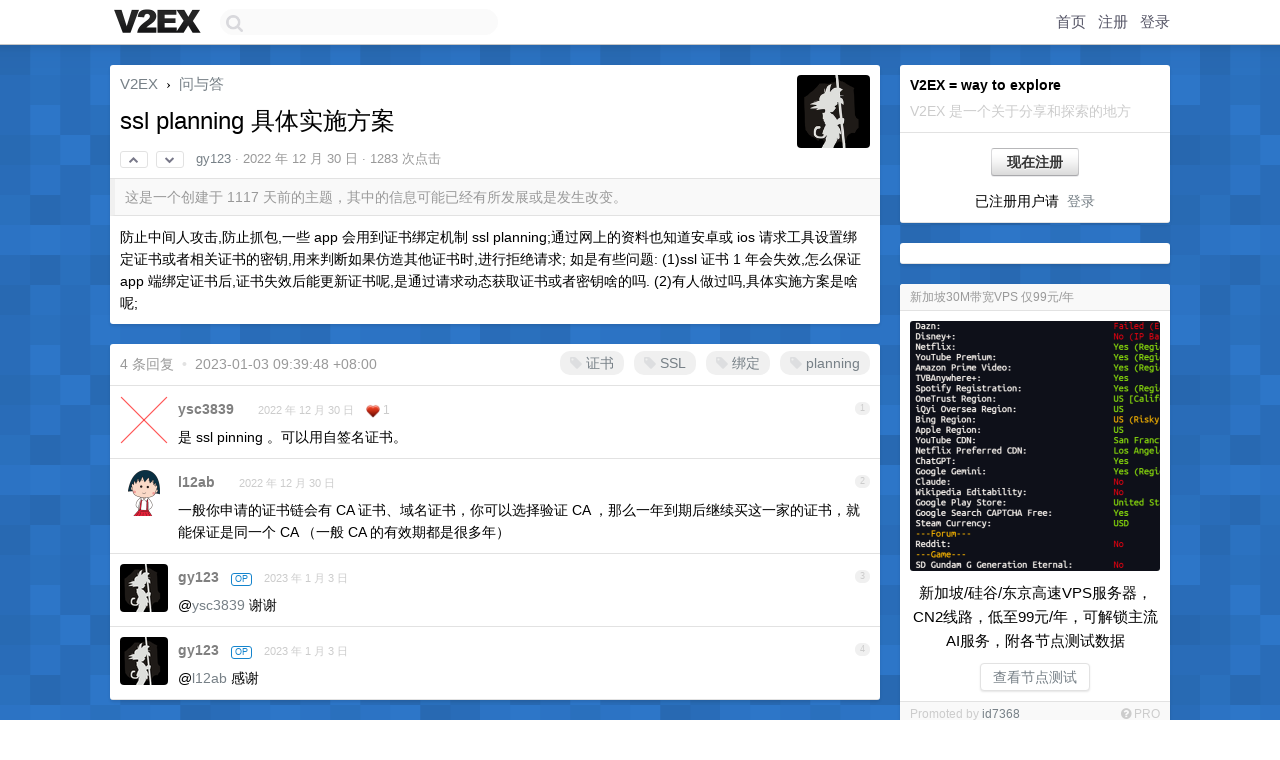

--- FILE ---
content_type: text/html; charset=UTF-8
request_url: https://jp.v2ex.com/t/905658
body_size: 7733
content:
<!DOCTYPE html>
<html lang="zh-CN">
<head>
    <meta name="Content-Type" content="text/html;charset=utf-8">
    <meta name="Referrer" content="unsafe-url">
    <meta content="True" name="HandheldFriendly">
    
    <meta name="theme-color" content="#ffffff">
    
    
    <meta name="apple-mobile-web-app-capable" content="yes" />
<meta name="mobile-web-app-capable" content="yes" />
<meta name="detectify-verification" content="d0264f228155c7a1f72c3d91c17ce8fb" />
<meta name="p:domain_verify" content="b87e3b55b409494aab88c1610b05a5f0"/>
<meta name="alexaVerifyID" content="OFc8dmwZo7ttU4UCnDh1rKDtLlY" />
<meta name="baidu-site-verification" content="D00WizvYyr" />
<meta name="msvalidate.01" content="D9B08FEA08E3DA402BF07ABAB61D77DE" />
<meta property="wb:webmaster" content="f2f4cb229bda06a4" />
<meta name="google-site-verification" content="LM_cJR94XJIqcYJeOCscGVMWdaRUvmyz6cVOqkFplaU" />
<meta name="wwads-cn-verify" content="c8ffe9a587b126f152ed3d89a146b445" />
<script type="text/javascript" src="https://cdn.wwads.cn/js/makemoney.js" async></script>
<script async src="https://pagead2.googlesyndication.com/pagead/js/adsbygoogle.js?client=ca-pub-5060390720525238"
     crossorigin="anonymous"></script>
    
    <title>ssl planning 具体实施方案 - V2EX</title>
    <link rel="dns-prefetch" href="https://static.v2ex.com/" />
<link rel="dns-prefetch" href="https://cdn.v2ex.com/" />
<link rel="dns-prefetch" href="https://i.v2ex.co/" />
<link rel="dns-prefetch" href="https://www.google-analytics.com/" />    
    <style>
        body {
            min-width: 820px;
            font-family: "Helvetica Neue", "Luxi Sans", "Segoe UI", "Hiragino Sans GB", "Microsoft Yahei", sans-serif, "Apple Logo";
        }
    </style>
    <link rel="stylesheet" type="text/css" media="screen" href="/assets/c5cbeb747d47558e3043308a6db51d2046fbbcae-combo.css?t=1768982400">
    
    <script>
        const SITE_NIGHT = 0;
    </script>
    <link rel="stylesheet" href="/static/css/vendor/tomorrow.css?v=3c006808236080a5d98ba4e64b8f323f" type="text/css">
    
    <link rel="icon" sizes="192x192" href="/static/icon-192.png">
    <link rel="apple-touch-icon" sizes="180x180" href="/static/apple-touch-icon-180.png?v=91e795b8b5d9e2cbf2d886c3d4b7d63c">
    
    <link rel="shortcut icon" href="/static/favicon.ico" type="image/png">
    
    
    <link rel="manifest" href="/manifest.webmanifest">
    <script>
        const LANG = 'zhcn';
        const FEATURES = ['search', 'favorite-nodes-sort'];
    </script>
    <script src="/assets/e018fd2b900d7499242ac6e8286c94e0e0cc8e0d-combo.js?t=1768982400" defer></script>
    <meta name="description" content="问与答 - @gy123 - 防止中间人攻击,防止抓包,一些 app 会用到证书绑定机制 ssl planning;通过网上的资料也知道安卓或 ios 请求工具设置绑定证书或者相关证书的密钥,用来判断如果仿造其他证书时,进行拒绝请">
    
    
    <link rel="canonical" href="https://www.v2ex.com/t/905658">
    
    



<meta name="robots" content="noindex, nofollow" />


<meta property="og:locale" content="zh_CN" />
<meta property="og:type" content="article" />
<meta property="og:title" content="ssl planning 具体实施方案 - V2EX" />
<meta property="og:description" content="问与答 - @gy123 - 防止中间人攻击,防止抓包,一些 app 会用到证书绑定机制 ssl planning;通过网上的资料也知道安卓或 ios 请求工具设置绑定证书或者相关证书的密钥,用来判断如果仿造其他证书时,进行拒绝请" />
<meta property="og:url" content="https://www.v2ex.com/t/905658" />
<meta property="og:site_name" content="V2EX" />

<meta property="article:tag" content="qna" />
<meta property="article:section" content="问与答" />
<meta property="article:published_time" content="2022-12-30T10:26:50Z" />

<meta name="twitter:card" content="summary" />
<meta name="twitter:description" content="问与答 - @gy123 - 防止中间人攻击,防止抓包,一些 app 会用到证书绑定机制 ssl planning;通过网上的资料也知道安卓或 ios 请求工具设置绑定证书或者相关证书的密钥,用来判断如果仿造其他证书时,进行拒绝请" />
<meta name="twitter:title" content="ssl planning 具体实施方案 - V2EX" />
<meta name="twitter:image" content="https://cdn.v2ex.com/avatar/5681/0fc9/433385_xlarge.png?m=1723084508" />
<meta name="twitter:site" content="@V2EX" />
<meta name="twitter:creator" content="@V2EX" />
<link rel="top" title="回到顶部" href="#">


<link rel="amphtml" href="https://www.v2ex.com/amp/t/905658" />
<script>
const topicId = 905658;
var once = "86222";

document.addEventListener("DOMContentLoaded", () => {
    protectTraffic();

    if (typeof reloadTopicTips !== 'undefined') {
        window.reloadTopicTips = reloadTopicTips;
    }

    const observer = new IntersectionObserver(
        ([e]) => e.target.toggleAttribute('stuck', e.intersectionRatio < 1),
        {threshold: [1]}
    );

    observer.observe(document.getElementById('reply-box'));

    
    hljs.initHighlightingOnLoad();
    

    $('#Main').on('click', '.no, .ago', function () {
        location.hash = $(this).parents('.cell').prop('id');
    });

    

    // refresh once
    document.addEventListener('visibilitychange', e => {
        if (document.visibilityState === 'visible') {
            fetchOnce().then(once => {
                $('#once').val(once);
            });
        }
    });

    if (location.search.indexOf('p=') > -1) {
    const p = Number(location.search.split('p=')[1].split('&')[0]);
    if (p) {
        const key = 'tp905658';
        if (lscache.set(key, p, 60 * 24 * 30)) { // 30 days
            console.log(`Saved topic page number to ${key}: ` + p);
        }
    }
}

    
});
</script>
<script type="text/javascript">
function format(tpl) {
    var index = 1, items = arguments;
    return (tpl || '').replace(/{(\w*)}/g, function(match, p1) {
        return items[index++] || p1 || match;
    });
}
function loadCSS(url, callback) {
    return $('<link type="text/css" rel="stylesheet"/>')
        .attr({ href: url })
        .on('load', callback)
        .appendTo(document.head);
}
function lazyGist(element) {
    var $btn = $(element);
    var $self = $(element).parent();
    var $link = $self.find('a');
    $btn.prop('disabled', 'disabled').text('Loading...');
    $.getJSON(format('{}.json?callback=?', $link.prop('href').replace($link.prop('hash'), '')))
        .done(function(data) {
            loadCSS(data.stylesheet, function() {
                $self.replaceWith(data.div);
                $('.gist .gist-file .gist-meta a').filter(function() { return this.href === $link.prop('href'); }).parents('.gist-file').siblings().remove();
            });
        })
        .fail(function() { $self.replaceWith($('<a>').attr('href', url).text(url)); });
}
</script>

    
</head>
<body>
    
    
    <div id="Top">
        <div class="content">
            <div class="site-nav">
                <a href="/" name="top" title="way to explore"><div id="Logo"></div></a>
                <div id="search-container">
                    <input id="search" type="text" maxlength="128" autocomplete="off" tabindex="1">
                    <div id="search-result" class="box"></div>
                </div>
                <div class="tools" >
                
                    <a href="/" class="top">首页</a>
                    <a href="/signup" class="top">注册</a>
                    <a href="/signin" class="top">登录</a>
                
                </div>
            </div>
        </div>
    </div>
    
    <div id="Wrapper">
        <div class="content">
            
            <div id="Leftbar"></div>
            <div id="Rightbar">
                <div class="sep20"></div>
                
                    
                    <div class="box">
                        <div class="cell">
                            <strong>V2EX = way to explore</strong>
                            <div class="sep5"></div>
                            <span class="fade">V2EX 是一个关于分享和探索的地方</span>
                        </div>
                        <div class="inner">
                            <div class="sep5"></div>
                            <div align="center"><a href="/signup" class="super normal button">现在注册</a>
                            <div class="sep5"></div>
                            <div class="sep10"></div>
                            已注册用户请 &nbsp;<a href="/signin">登录</a></div>
                        </div>
                    </div>
                    
                    



        
        <div class="sep"></div>
        <div class="box">
            <div class="inner" id="node_sidebar">
                <!--
<a href="/t/10686" class="node">V2EX 提问指南</a>
-->
<style type="text/css">
#Wrapper {
background-color: #2d76c8;
background-image: url("/static/img/shadow_light.png"), url("//static.v2ex.com/bgs/pixels.png");
background-position: 0 0, 0 0;
background-repeat: repeat-x, repeat;
}
  #Wrapper.Night {
  	background-color: #22303f;
	background-image: url("/static/img/shadow.png"), url("//static.v2ex.com/bgs/pixels.png");
	background-repeat: repeat-x, repeat;
    background-position: 0 0, 0 0;
  }
</style>
                
            </div>
            
        </div>
        
    


                    
                    <div class="sep20"></div>
                    <div class="box" id="pro-campaign-container">
    <!-- Campaign content will be loaded here -->
</div>

<script>
document.addEventListener('DOMContentLoaded', function() {
    // Function to escape HTML entities
    function escapeHtml(text) {
        if (!text) return '';
        var div = document.createElement('div');
        div.textContent = text;
        return div.innerHTML;
    }

    // Function to render campaign based on display format
    function renderCampaign(campaign) {
        let html = '';
        let displayFormat = campaign.display_format || 'text-only';
        let title = escapeHtml(campaign.title);
        let description = escapeHtml(campaign.description);
        let callToAction = escapeHtml(campaign.call_to_action);
        let link = escapeHtml(campaign.link);

        // Check if required image URL is available for the display format, fallback to text-only if not
        if (displayFormat === 'small-with-description' && !campaign.img_small_url) {
            displayFormat = 'text-only';
        } else if (displayFormat === 'banner-only' && !campaign.img_banner_url) {
            displayFormat = 'text-only';
        } else if ((displayFormat === 'big-only' || displayFormat === 'big-with-description' || displayFormat === 'big-with-title-description-button') && !campaign.img_big_url) {
            displayFormat = 'text-only';
        }

        html = `<div class="pro-unit-title">${title}</div>`;
        switch(displayFormat) {
            case 'text-only':
                html += `
                    <div class="pro-unit">
                    <div class="pro-unit-description flex-one-row gap10">
                        <div onclick="window.open('${link}', '_blank')">${description}</div>
                        <div><a href="${link}" class="pro-unit-go" target="_blank">›</a>
                        </div>
                    </div>
                    </div>
                `;
                break;

            case 'small-with-description':
                html += `<div class="pro-unit flex-one-row">
                    ${campaign.img_small_cid ? `<div class="pro-unit-small-image">
                        <a href="${link}" target="_blank"><img src="${campaign.img_small_url}" class="pro-unit-img" style="max-width: 130px; max-height: 100px;" /></a>
                    </div>` : ''}
                    <div onclick="window.open('${link}', '_blank')" class="pro-unit-description">${description}</div>
                </div>`;
                break;

            case 'banner-only':
                html += `<div class="cell"><a href="${link}" target="_blank"><img src="${campaign.img_banner_url}" class="pro-unit-img" style="max-width: 250px; max-height: 60px; display: block; vertical-align: bottom;" /></a></div>`;
                break;

            case 'big-only':
                html += `<div class="cell"><a href="${link}" target="_blank"><img src="${campaign.img_big_url}" class="pro-unit-img" style="max-width: 500px; max-height: 500px; width: 100%; display: block; vertical-align: bottom;" /></a></div>`;
                break;

            case 'big-with-description':
                html += `<div class="inner" style="padding-bottom: 0px;"><a href="${link}" target="_blank"><img src="${campaign.img_big_url}" class="pro-unit-img" style="max-width: 500px; max-height: 500px; width: 100%; display: block; vertical-align: bottom;" /></a></div>`;
                html += `<div class="pro-unit-description flex-one-row gap10">
                    <div onclick="window.open('${link}', '_blank')">${description}</div>
                    <div><a href="${link}" class="pro-unit-go" target="_blank">›</a></div></div>`;
                break;

            case 'big-with-title-description-button':
                html += `<div class="inner" style="padding-bottom: 0px;"><a href="${link}" target="_blank"><img src="${campaign.img_big_url}" class="pro-unit-img" style="max-width: 500px; max-height: 500px; width: 100%; display: block; vertical-align: bottom;" /></a></div>`;
                html += `<div class="pro-unit-description">
                    <div style="text-align: center" onclick="window.open('${link}', '_blank')">${description}</div>
                    </div>`;
                html += `<div class="pro-unit-cta-container"><a href="${link}" target="_blank" class="pro-unit-cta">${callToAction}</a></div>`;
                break;

            default:
                html += `
                    <div class="pro-unit-description flex-one-row gap10">
                        <div onclick="window.open('${link}', '_blank')">${description}</div>
                        <div><a href="${link}" class="pro-unit-go" target="_blank">›</a></div>
                    </div>
                `;
        }

        html += `<div class="pro-unit-from flex-one-row gap10">
        <div>Promoted by <a href="/member/${campaign.member.username}" target="_blank">${campaign.member.username}</a></div>
        <div><a href="/pro/about" target="_blank" class="fade"><i class="fa fa-question-circle fade"></i> <span style="font-size: 12px; color: var(--color-fade)">PRO</span></a></div>
        </div>`

        return html;
    }

    // Load campaign from emitter
    var xhr = new XMLHttpRequest();
    xhr.open('GET', '/pro/emitter', true);
    xhr.setRequestHeader('Content-Type', 'application/json');

    xhr.onreadystatechange = function() {
        if (xhr.readyState === 4) {
            if (xhr.status === 200) {
                try {
                    var campaign = JSON.parse(xhr.responseText);
                    if (campaign && campaign.id) {
                        var html = renderCampaign(campaign);
                        document.getElementById('pro-campaign-container').innerHTML = html;
                    } else {
                        // No campaign to display, hide the container
                        document.getElementById('pro-campaign-container').style.display = 'none';
                    }
                } catch (e) {
                    // Parse error, hide the container
                    document.getElementById('pro-campaign-container').style.display = 'none';
                    console.log('Error parsing campaign data: ' + e.message);
                }
            } else {
                // HTTP error, hide the container
                document.getElementById('pro-campaign-container').style.display = 'none';
                console.log('Error loading campaign: HTTP ' + xhr.status);
            }
        }
    };

    xhr.send();
});
</script>
                    <div class="sep20"></div>
                    
                    
                    
                
            </div>
            <div id="Main">
                <div class="sep20"></div>
                
<div class="box" style="border-bottom: 0px;">
    
    <div class="header"><div class="fr"><a href="/member/gy123"><img src="https://cdn.v2ex.com/avatar/5681/0fc9/433385_xlarge.png?m=1723084508" class="avatar" border="0" align="default" width="73" style="width: 73px; max-height: 73px;" alt="gy123" data-uid="433385" /></a></div>
    <a href="/">V2EX</a> <span class="chevron">&nbsp;›&nbsp;</span> <a href="/go/qna">问与答</a>
    <div class="sep10"></div>
    <h1>ssl planning 具体实施方案</h1>
    <div id="topic_905658_votes" class="votes">
<a href="javascript:" onclick="upVoteTopic(905658);" class="vote"><li class="fa fa-chevron-up"></li></a> &nbsp;<a href="javascript:" onclick="downVoteTopic(905658);" class="vote"><li class="fa fa-chevron-down"></li></a></div> &nbsp; <small class="gray"><a href="/member/gy123">gy123</a> · <span title="2022-12-30 18:26:50 +08:00">2022 年 12 月 30 日</span> · 1283 次点击</small>
    </div>
    
    
    <div class="outdated">这是一个创建于 1117 天前的主题，其中的信息可能已经有所发展或是发生改变。</div>
    
    
    <div class="cell">
        
        <div class="topic_content"><div class="markdown_body"><p>防止中间人攻击,防止抓包,一些 app 会用到证书绑定机制 ssl planning;通过网上的资料也知道安卓或 ios 请求工具设置绑定证书或者相关证书的密钥,用来判断如果仿造其他证书时,进行拒绝请求;
如是有些问题:
(1)ssl 证书 1 年会失效,怎么保证 app 端绑定证书后,证书失效后能更新证书呢,是通过请求动态获取证书或者密钥啥的吗.
(2)有人做过吗,具体实施方案是啥呢;</p>
</div></div>
        
    </div>
    
    
    
    
</div>

<!-- SOL tip topic -->


<div class="sep20"></div>


<div class="box">
    <div class="cell"><div class="fr" style="margin: -3px -5px 0px 0px;"><a href="/tag/证书" class="tag"><li class="fa fa-tag"></li> 证书</a><a href="/tag/SSL" class="tag"><li class="fa fa-tag"></li> SSL</a><a href="/tag/绑定" class="tag"><li class="fa fa-tag"></li> 绑定</a><a href="/tag/planning" class="tag"><li class="fa fa-tag"></li> planning</a></div><span class="gray">4 条回复 &nbsp;<strong class="snow">•</strong> &nbsp;2023-01-03 09:39:48 +08:00</span>
    </div>
    

    
        
        <div id="r_12521487" class="cell">
        
        <table cellpadding="0" cellspacing="0" border="0" width="100%">
            <tr>
                <td width="48" valign="top" align="center"><img src="https://cdn.v2ex.com/avatar/c307/29ad/27712_normal.png?m=1682522765" class="avatar" border="0" align="default" alt="ysc3839" data-uid="27712" /></td>
                <td width="10" valign="top"></td>
                <td width="auto" valign="top" align="left"><div class="fr"> &nbsp; &nbsp; <span class="no">1</span></div>
                    <div class="sep3"></div>
                    <strong><a href="/member/ysc3839" class="dark">ysc3839</a></strong> &nbsp; <div class="badges"></div>&nbsp; &nbsp;<span class="ago" title="2022-12-30 18:47:11 +08:00">2022 年 12 月 30 日</span>  &nbsp; <span class="small fade"><img src="/static/img/heart_20250818.png?v=c3415183a0b3e9ab1576251be69d7d6d" width="14" align="absmiddle" alt="❤️" /> 1</span>
                    <div class="sep5"></div>
                    <div class="reply_content">是 ssl pinning 。可以用自签名证书。</div>
                </td>
            </tr>
        </table>
        </div>
    
    

    
        
        <div id="r_12521598" class="cell">
        
        <table cellpadding="0" cellspacing="0" border="0" width="100%">
            <tr>
                <td width="48" valign="top" align="center"><img src="https://cdn.v2ex.com/gravatar/f1ee68be0f4ea77909b54c9021b26707?s=48&d=retro" class="avatar" border="0" align="default" alt="l12ab" data-uid="85454" /></td>
                <td width="10" valign="top"></td>
                <td width="auto" valign="top" align="left"><div class="fr"> &nbsp; &nbsp; <span class="no">2</span></div>
                    <div class="sep3"></div>
                    <strong><a href="/member/l12ab" class="dark">l12ab</a></strong> &nbsp; <div class="badges"></div>&nbsp; &nbsp;<span class="ago" title="2022-12-30 19:31:46 +08:00">2022 年 12 月 30 日</span> 
                    <div class="sep5"></div>
                    <div class="reply_content">一般你申请的证书链会有 CA 证书、域名证书，你可以选择验证 CA ，那么一年到期后继续买这一家的证书，就能保证是同一个 CA （一般 CA 的有效期都是很多年）</div>
                </td>
            </tr>
        </table>
        </div>
    
    

    
        
        <div id="r_12528243" class="cell">
        
        <table cellpadding="0" cellspacing="0" border="0" width="100%">
            <tr>
                <td width="48" valign="top" align="center"><img src="https://cdn.v2ex.com/avatar/5681/0fc9/433385_normal.png?m=1723084508" class="avatar" border="0" align="default" alt="gy123" data-uid="433385" /></td>
                <td width="10" valign="top"></td>
                <td width="auto" valign="top" align="left"><div class="fr"> &nbsp; &nbsp; <span class="no">3</span></div>
                    <div class="sep3"></div>
                    <strong><a href="/member/gy123" class="dark">gy123</a></strong> &nbsp; <div class="badges"><div class="badge op">OP</div></div>&nbsp; &nbsp;<span class="ago" title="2023-01-03 09:37:57 +08:00">2023 年 1 月 3 日</span> 
                    <div class="sep5"></div>
                    <div class="reply_content">@<a href="/member/ysc3839">ysc3839</a> 谢谢</div>
                </td>
            </tr>
        </table>
        </div>
    
    

    
        
        <div id="r_12528254" class="cell">
        
        <table cellpadding="0" cellspacing="0" border="0" width="100%">
            <tr>
                <td width="48" valign="top" align="center"><img src="https://cdn.v2ex.com/avatar/5681/0fc9/433385_normal.png?m=1723084508" class="avatar" border="0" align="default" alt="gy123" data-uid="433385" /></td>
                <td width="10" valign="top"></td>
                <td width="auto" valign="top" align="left"><div class="fr"> &nbsp; &nbsp; <span class="no">4</span></div>
                    <div class="sep3"></div>
                    <strong><a href="/member/gy123" class="dark">gy123</a></strong> &nbsp; <div class="badges"><div class="badge op">OP</div></div>&nbsp; &nbsp;<span class="ago" title="2023-01-03 09:39:48 +08:00">2023 年 1 月 3 日</span> 
                    <div class="sep5"></div>
                    <div class="reply_content">@<a href="/member/l12ab">l12ab</a> 感谢</div>
                </td>
            </tr>
        </table>
        </div>
    
    


</div>
<div class="sep20"></div>



<div class="sep20"></div>
<div style="box-sizing: border-box"><div class="wwads-cn wwads-horizontal" data-id="98" style="max-width: 100%; padding-top: 10px; margin-top: 0px; text-align: left; box-shadow: 0 2px 3px rgb(0 0 0 / 10%); border-bottom: 1px solid var(--box-border-color); background-color: var(--box-background-color); color: var(--box-foreground-color);"></div></div>
<style type="text/css">.wwads-cn { border-radius: 3px !important; } .wwads-text { color: var(--link-color) !important; }</style>






            </div>
            
            
        </div>
        <div class="c"></div>
        <div class="sep20"></div>
    </div>
    <div id="Bottom">
        <div class="content">
            <div class="inner">
                <div class="sep10"></div>
                    <div class="fr">
                        <a href="https://www.digitalocean.com/?refcode=1b51f1a7651d" target="_blank"><div id="DigitalOcean"></div></a>
                    </div>
                    <strong><a href="/about" class="dark" target="_self">关于</a> &nbsp; <span class="snow">·</span> &nbsp; <a href="/help" class="dark" target="_self">帮助文档</a> &nbsp; <span class="snow">·</span> &nbsp; <a href="/pro/about" class="dark" target="_self">自助推广系统</a> &nbsp; <span class="snow">·</span> &nbsp; <a href="https://blog.v2ex.com/" class="dark" target="_blank">博客</a> &nbsp; <span class="snow">·</span> &nbsp; <a href="/help/api" class="dark" target="_self">API</a> &nbsp; <span class="snow">·</span> &nbsp; <a href="/faq" class="dark" target="_self">FAQ</a> &nbsp; <span class="snow">·</span> &nbsp; <a href="/solana" class="dark" target="_self">Solana</a> &nbsp; <span class="snow">·</span> &nbsp; 5446 人在线</strong> &nbsp; <span class="fade">最高记录 6679</span> &nbsp; <span class="snow">·</span> &nbsp; <a href="/select/language" class="f11"><img src="/static/img/language.png?v=6a5cfa731dc71a3769f6daace6784739" width="16" align="absmiddle" id="ico-select-language" /> &nbsp; Select Language</a>
                    <div class="sep20"></div>
                    创意工作者们的社区
                    <div class="sep5"></div>
                    World is powered by solitude
                    <div class="sep20"></div>
                    <span class="small fade">VERSION: 3.9.8.5 · 49ms · <a href="/worldclock#utc">UTC 08:00</a> · <a href="/worldclock#pvg">PVG 16:00</a> · <a href="/worldclock#lax">LAX 00:00</a> · <a href="/worldclock#jfk">JFK 03:00</a><br />♥ Do have faith in what you're doing.</span>
                <div class="sep10"></div>
            </div>
        </div>
    </div>

    

    

    
    <script src="/b/i/6QT3lARRlKKZ6qakkeGYRt0sxIt2xHDFePs4oGeCL8yXr1Ev_iNQNUdEoWSjUeZQjCGeHzM-P4RICblrXqXx6vH8aPuR_y6-U7fwcTUTGVl8ymj3hVCGWEZub8-ut_5wAx75Soo4_VxwKSsn_9ftjegkL-poKhipMR292upI1wM="></script>
    

    
    <script>
      (function(i,s,o,g,r,a,m){i['GoogleAnalyticsObject']=r;i[r]=i[r]||function(){
      (i[r].q=i[r].q||[]).push(arguments)},i[r].l=1*new Date();a=s.createElement(o),
      m=s.getElementsByTagName(o)[0];a.async=1;a.src=g;m.parentNode.insertBefore(a,m)
      })(window,document,'script','//www.google-analytics.com/analytics.js','ga');

      ga('create', 'UA-11940834-2', 'v2ex.com');
      ga('send', 'pageview');
      

ga('send', 'event', 'Node', 'topic', 'qna');



    </script>
    

    
<button class="scroll-top" data-scroll="up" type="button"><span>❯<span></button>
</body>
</html>

--- FILE ---
content_type: text/html; charset=utf-8
request_url: https://www.google.com/recaptcha/api2/aframe
body_size: 269
content:
<!DOCTYPE HTML><html><head><meta http-equiv="content-type" content="text/html; charset=UTF-8"></head><body><script nonce="yJi5x5-_WRGAqmjJfDjNoQ">/** Anti-fraud and anti-abuse applications only. See google.com/recaptcha */ try{var clients={'sodar':'https://pagead2.googlesyndication.com/pagead/sodar?'};window.addEventListener("message",function(a){try{if(a.source===window.parent){var b=JSON.parse(a.data);var c=clients[b['id']];if(c){var d=document.createElement('img');d.src=c+b['params']+'&rc='+(localStorage.getItem("rc::a")?sessionStorage.getItem("rc::b"):"");window.document.body.appendChild(d);sessionStorage.setItem("rc::e",parseInt(sessionStorage.getItem("rc::e")||0)+1);localStorage.setItem("rc::h",'1768982421792');}}}catch(b){}});window.parent.postMessage("_grecaptcha_ready", "*");}catch(b){}</script></body></html>